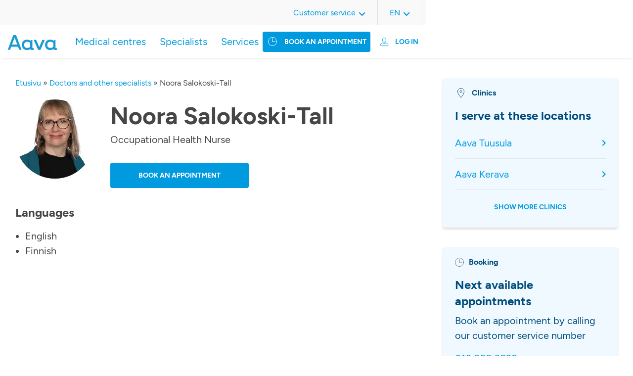

--- FILE ---
content_type: text/html; charset=utf-8
request_url: https://www.google.com/recaptcha/api2/anchor?ar=1&k=6LctZYoqAAAAAOiAjFEHaR4v167bpeAIptPFteoA&co=aHR0cHM6Ly93d3cuYWF2YS5maTo0NDM.&hl=en&v=7gg7H51Q-naNfhmCP3_R47ho&size=invisible&anchor-ms=20000&execute-ms=30000&cb=j5klkay9c94e
body_size: 48336
content:
<!DOCTYPE HTML><html dir="ltr" lang="en"><head><meta http-equiv="Content-Type" content="text/html; charset=UTF-8">
<meta http-equiv="X-UA-Compatible" content="IE=edge">
<title>reCAPTCHA</title>
<style type="text/css">
/* cyrillic-ext */
@font-face {
  font-family: 'Roboto';
  font-style: normal;
  font-weight: 400;
  font-stretch: 100%;
  src: url(//fonts.gstatic.com/s/roboto/v48/KFO7CnqEu92Fr1ME7kSn66aGLdTylUAMa3GUBHMdazTgWw.woff2) format('woff2');
  unicode-range: U+0460-052F, U+1C80-1C8A, U+20B4, U+2DE0-2DFF, U+A640-A69F, U+FE2E-FE2F;
}
/* cyrillic */
@font-face {
  font-family: 'Roboto';
  font-style: normal;
  font-weight: 400;
  font-stretch: 100%;
  src: url(//fonts.gstatic.com/s/roboto/v48/KFO7CnqEu92Fr1ME7kSn66aGLdTylUAMa3iUBHMdazTgWw.woff2) format('woff2');
  unicode-range: U+0301, U+0400-045F, U+0490-0491, U+04B0-04B1, U+2116;
}
/* greek-ext */
@font-face {
  font-family: 'Roboto';
  font-style: normal;
  font-weight: 400;
  font-stretch: 100%;
  src: url(//fonts.gstatic.com/s/roboto/v48/KFO7CnqEu92Fr1ME7kSn66aGLdTylUAMa3CUBHMdazTgWw.woff2) format('woff2');
  unicode-range: U+1F00-1FFF;
}
/* greek */
@font-face {
  font-family: 'Roboto';
  font-style: normal;
  font-weight: 400;
  font-stretch: 100%;
  src: url(//fonts.gstatic.com/s/roboto/v48/KFO7CnqEu92Fr1ME7kSn66aGLdTylUAMa3-UBHMdazTgWw.woff2) format('woff2');
  unicode-range: U+0370-0377, U+037A-037F, U+0384-038A, U+038C, U+038E-03A1, U+03A3-03FF;
}
/* math */
@font-face {
  font-family: 'Roboto';
  font-style: normal;
  font-weight: 400;
  font-stretch: 100%;
  src: url(//fonts.gstatic.com/s/roboto/v48/KFO7CnqEu92Fr1ME7kSn66aGLdTylUAMawCUBHMdazTgWw.woff2) format('woff2');
  unicode-range: U+0302-0303, U+0305, U+0307-0308, U+0310, U+0312, U+0315, U+031A, U+0326-0327, U+032C, U+032F-0330, U+0332-0333, U+0338, U+033A, U+0346, U+034D, U+0391-03A1, U+03A3-03A9, U+03B1-03C9, U+03D1, U+03D5-03D6, U+03F0-03F1, U+03F4-03F5, U+2016-2017, U+2034-2038, U+203C, U+2040, U+2043, U+2047, U+2050, U+2057, U+205F, U+2070-2071, U+2074-208E, U+2090-209C, U+20D0-20DC, U+20E1, U+20E5-20EF, U+2100-2112, U+2114-2115, U+2117-2121, U+2123-214F, U+2190, U+2192, U+2194-21AE, U+21B0-21E5, U+21F1-21F2, U+21F4-2211, U+2213-2214, U+2216-22FF, U+2308-230B, U+2310, U+2319, U+231C-2321, U+2336-237A, U+237C, U+2395, U+239B-23B7, U+23D0, U+23DC-23E1, U+2474-2475, U+25AF, U+25B3, U+25B7, U+25BD, U+25C1, U+25CA, U+25CC, U+25FB, U+266D-266F, U+27C0-27FF, U+2900-2AFF, U+2B0E-2B11, U+2B30-2B4C, U+2BFE, U+3030, U+FF5B, U+FF5D, U+1D400-1D7FF, U+1EE00-1EEFF;
}
/* symbols */
@font-face {
  font-family: 'Roboto';
  font-style: normal;
  font-weight: 400;
  font-stretch: 100%;
  src: url(//fonts.gstatic.com/s/roboto/v48/KFO7CnqEu92Fr1ME7kSn66aGLdTylUAMaxKUBHMdazTgWw.woff2) format('woff2');
  unicode-range: U+0001-000C, U+000E-001F, U+007F-009F, U+20DD-20E0, U+20E2-20E4, U+2150-218F, U+2190, U+2192, U+2194-2199, U+21AF, U+21E6-21F0, U+21F3, U+2218-2219, U+2299, U+22C4-22C6, U+2300-243F, U+2440-244A, U+2460-24FF, U+25A0-27BF, U+2800-28FF, U+2921-2922, U+2981, U+29BF, U+29EB, U+2B00-2BFF, U+4DC0-4DFF, U+FFF9-FFFB, U+10140-1018E, U+10190-1019C, U+101A0, U+101D0-101FD, U+102E0-102FB, U+10E60-10E7E, U+1D2C0-1D2D3, U+1D2E0-1D37F, U+1F000-1F0FF, U+1F100-1F1AD, U+1F1E6-1F1FF, U+1F30D-1F30F, U+1F315, U+1F31C, U+1F31E, U+1F320-1F32C, U+1F336, U+1F378, U+1F37D, U+1F382, U+1F393-1F39F, U+1F3A7-1F3A8, U+1F3AC-1F3AF, U+1F3C2, U+1F3C4-1F3C6, U+1F3CA-1F3CE, U+1F3D4-1F3E0, U+1F3ED, U+1F3F1-1F3F3, U+1F3F5-1F3F7, U+1F408, U+1F415, U+1F41F, U+1F426, U+1F43F, U+1F441-1F442, U+1F444, U+1F446-1F449, U+1F44C-1F44E, U+1F453, U+1F46A, U+1F47D, U+1F4A3, U+1F4B0, U+1F4B3, U+1F4B9, U+1F4BB, U+1F4BF, U+1F4C8-1F4CB, U+1F4D6, U+1F4DA, U+1F4DF, U+1F4E3-1F4E6, U+1F4EA-1F4ED, U+1F4F7, U+1F4F9-1F4FB, U+1F4FD-1F4FE, U+1F503, U+1F507-1F50B, U+1F50D, U+1F512-1F513, U+1F53E-1F54A, U+1F54F-1F5FA, U+1F610, U+1F650-1F67F, U+1F687, U+1F68D, U+1F691, U+1F694, U+1F698, U+1F6AD, U+1F6B2, U+1F6B9-1F6BA, U+1F6BC, U+1F6C6-1F6CF, U+1F6D3-1F6D7, U+1F6E0-1F6EA, U+1F6F0-1F6F3, U+1F6F7-1F6FC, U+1F700-1F7FF, U+1F800-1F80B, U+1F810-1F847, U+1F850-1F859, U+1F860-1F887, U+1F890-1F8AD, U+1F8B0-1F8BB, U+1F8C0-1F8C1, U+1F900-1F90B, U+1F93B, U+1F946, U+1F984, U+1F996, U+1F9E9, U+1FA00-1FA6F, U+1FA70-1FA7C, U+1FA80-1FA89, U+1FA8F-1FAC6, U+1FACE-1FADC, U+1FADF-1FAE9, U+1FAF0-1FAF8, U+1FB00-1FBFF;
}
/* vietnamese */
@font-face {
  font-family: 'Roboto';
  font-style: normal;
  font-weight: 400;
  font-stretch: 100%;
  src: url(//fonts.gstatic.com/s/roboto/v48/KFO7CnqEu92Fr1ME7kSn66aGLdTylUAMa3OUBHMdazTgWw.woff2) format('woff2');
  unicode-range: U+0102-0103, U+0110-0111, U+0128-0129, U+0168-0169, U+01A0-01A1, U+01AF-01B0, U+0300-0301, U+0303-0304, U+0308-0309, U+0323, U+0329, U+1EA0-1EF9, U+20AB;
}
/* latin-ext */
@font-face {
  font-family: 'Roboto';
  font-style: normal;
  font-weight: 400;
  font-stretch: 100%;
  src: url(//fonts.gstatic.com/s/roboto/v48/KFO7CnqEu92Fr1ME7kSn66aGLdTylUAMa3KUBHMdazTgWw.woff2) format('woff2');
  unicode-range: U+0100-02BA, U+02BD-02C5, U+02C7-02CC, U+02CE-02D7, U+02DD-02FF, U+0304, U+0308, U+0329, U+1D00-1DBF, U+1E00-1E9F, U+1EF2-1EFF, U+2020, U+20A0-20AB, U+20AD-20C0, U+2113, U+2C60-2C7F, U+A720-A7FF;
}
/* latin */
@font-face {
  font-family: 'Roboto';
  font-style: normal;
  font-weight: 400;
  font-stretch: 100%;
  src: url(//fonts.gstatic.com/s/roboto/v48/KFO7CnqEu92Fr1ME7kSn66aGLdTylUAMa3yUBHMdazQ.woff2) format('woff2');
  unicode-range: U+0000-00FF, U+0131, U+0152-0153, U+02BB-02BC, U+02C6, U+02DA, U+02DC, U+0304, U+0308, U+0329, U+2000-206F, U+20AC, U+2122, U+2191, U+2193, U+2212, U+2215, U+FEFF, U+FFFD;
}
/* cyrillic-ext */
@font-face {
  font-family: 'Roboto';
  font-style: normal;
  font-weight: 500;
  font-stretch: 100%;
  src: url(//fonts.gstatic.com/s/roboto/v48/KFO7CnqEu92Fr1ME7kSn66aGLdTylUAMa3GUBHMdazTgWw.woff2) format('woff2');
  unicode-range: U+0460-052F, U+1C80-1C8A, U+20B4, U+2DE0-2DFF, U+A640-A69F, U+FE2E-FE2F;
}
/* cyrillic */
@font-face {
  font-family: 'Roboto';
  font-style: normal;
  font-weight: 500;
  font-stretch: 100%;
  src: url(//fonts.gstatic.com/s/roboto/v48/KFO7CnqEu92Fr1ME7kSn66aGLdTylUAMa3iUBHMdazTgWw.woff2) format('woff2');
  unicode-range: U+0301, U+0400-045F, U+0490-0491, U+04B0-04B1, U+2116;
}
/* greek-ext */
@font-face {
  font-family: 'Roboto';
  font-style: normal;
  font-weight: 500;
  font-stretch: 100%;
  src: url(//fonts.gstatic.com/s/roboto/v48/KFO7CnqEu92Fr1ME7kSn66aGLdTylUAMa3CUBHMdazTgWw.woff2) format('woff2');
  unicode-range: U+1F00-1FFF;
}
/* greek */
@font-face {
  font-family: 'Roboto';
  font-style: normal;
  font-weight: 500;
  font-stretch: 100%;
  src: url(//fonts.gstatic.com/s/roboto/v48/KFO7CnqEu92Fr1ME7kSn66aGLdTylUAMa3-UBHMdazTgWw.woff2) format('woff2');
  unicode-range: U+0370-0377, U+037A-037F, U+0384-038A, U+038C, U+038E-03A1, U+03A3-03FF;
}
/* math */
@font-face {
  font-family: 'Roboto';
  font-style: normal;
  font-weight: 500;
  font-stretch: 100%;
  src: url(//fonts.gstatic.com/s/roboto/v48/KFO7CnqEu92Fr1ME7kSn66aGLdTylUAMawCUBHMdazTgWw.woff2) format('woff2');
  unicode-range: U+0302-0303, U+0305, U+0307-0308, U+0310, U+0312, U+0315, U+031A, U+0326-0327, U+032C, U+032F-0330, U+0332-0333, U+0338, U+033A, U+0346, U+034D, U+0391-03A1, U+03A3-03A9, U+03B1-03C9, U+03D1, U+03D5-03D6, U+03F0-03F1, U+03F4-03F5, U+2016-2017, U+2034-2038, U+203C, U+2040, U+2043, U+2047, U+2050, U+2057, U+205F, U+2070-2071, U+2074-208E, U+2090-209C, U+20D0-20DC, U+20E1, U+20E5-20EF, U+2100-2112, U+2114-2115, U+2117-2121, U+2123-214F, U+2190, U+2192, U+2194-21AE, U+21B0-21E5, U+21F1-21F2, U+21F4-2211, U+2213-2214, U+2216-22FF, U+2308-230B, U+2310, U+2319, U+231C-2321, U+2336-237A, U+237C, U+2395, U+239B-23B7, U+23D0, U+23DC-23E1, U+2474-2475, U+25AF, U+25B3, U+25B7, U+25BD, U+25C1, U+25CA, U+25CC, U+25FB, U+266D-266F, U+27C0-27FF, U+2900-2AFF, U+2B0E-2B11, U+2B30-2B4C, U+2BFE, U+3030, U+FF5B, U+FF5D, U+1D400-1D7FF, U+1EE00-1EEFF;
}
/* symbols */
@font-face {
  font-family: 'Roboto';
  font-style: normal;
  font-weight: 500;
  font-stretch: 100%;
  src: url(//fonts.gstatic.com/s/roboto/v48/KFO7CnqEu92Fr1ME7kSn66aGLdTylUAMaxKUBHMdazTgWw.woff2) format('woff2');
  unicode-range: U+0001-000C, U+000E-001F, U+007F-009F, U+20DD-20E0, U+20E2-20E4, U+2150-218F, U+2190, U+2192, U+2194-2199, U+21AF, U+21E6-21F0, U+21F3, U+2218-2219, U+2299, U+22C4-22C6, U+2300-243F, U+2440-244A, U+2460-24FF, U+25A0-27BF, U+2800-28FF, U+2921-2922, U+2981, U+29BF, U+29EB, U+2B00-2BFF, U+4DC0-4DFF, U+FFF9-FFFB, U+10140-1018E, U+10190-1019C, U+101A0, U+101D0-101FD, U+102E0-102FB, U+10E60-10E7E, U+1D2C0-1D2D3, U+1D2E0-1D37F, U+1F000-1F0FF, U+1F100-1F1AD, U+1F1E6-1F1FF, U+1F30D-1F30F, U+1F315, U+1F31C, U+1F31E, U+1F320-1F32C, U+1F336, U+1F378, U+1F37D, U+1F382, U+1F393-1F39F, U+1F3A7-1F3A8, U+1F3AC-1F3AF, U+1F3C2, U+1F3C4-1F3C6, U+1F3CA-1F3CE, U+1F3D4-1F3E0, U+1F3ED, U+1F3F1-1F3F3, U+1F3F5-1F3F7, U+1F408, U+1F415, U+1F41F, U+1F426, U+1F43F, U+1F441-1F442, U+1F444, U+1F446-1F449, U+1F44C-1F44E, U+1F453, U+1F46A, U+1F47D, U+1F4A3, U+1F4B0, U+1F4B3, U+1F4B9, U+1F4BB, U+1F4BF, U+1F4C8-1F4CB, U+1F4D6, U+1F4DA, U+1F4DF, U+1F4E3-1F4E6, U+1F4EA-1F4ED, U+1F4F7, U+1F4F9-1F4FB, U+1F4FD-1F4FE, U+1F503, U+1F507-1F50B, U+1F50D, U+1F512-1F513, U+1F53E-1F54A, U+1F54F-1F5FA, U+1F610, U+1F650-1F67F, U+1F687, U+1F68D, U+1F691, U+1F694, U+1F698, U+1F6AD, U+1F6B2, U+1F6B9-1F6BA, U+1F6BC, U+1F6C6-1F6CF, U+1F6D3-1F6D7, U+1F6E0-1F6EA, U+1F6F0-1F6F3, U+1F6F7-1F6FC, U+1F700-1F7FF, U+1F800-1F80B, U+1F810-1F847, U+1F850-1F859, U+1F860-1F887, U+1F890-1F8AD, U+1F8B0-1F8BB, U+1F8C0-1F8C1, U+1F900-1F90B, U+1F93B, U+1F946, U+1F984, U+1F996, U+1F9E9, U+1FA00-1FA6F, U+1FA70-1FA7C, U+1FA80-1FA89, U+1FA8F-1FAC6, U+1FACE-1FADC, U+1FADF-1FAE9, U+1FAF0-1FAF8, U+1FB00-1FBFF;
}
/* vietnamese */
@font-face {
  font-family: 'Roboto';
  font-style: normal;
  font-weight: 500;
  font-stretch: 100%;
  src: url(//fonts.gstatic.com/s/roboto/v48/KFO7CnqEu92Fr1ME7kSn66aGLdTylUAMa3OUBHMdazTgWw.woff2) format('woff2');
  unicode-range: U+0102-0103, U+0110-0111, U+0128-0129, U+0168-0169, U+01A0-01A1, U+01AF-01B0, U+0300-0301, U+0303-0304, U+0308-0309, U+0323, U+0329, U+1EA0-1EF9, U+20AB;
}
/* latin-ext */
@font-face {
  font-family: 'Roboto';
  font-style: normal;
  font-weight: 500;
  font-stretch: 100%;
  src: url(//fonts.gstatic.com/s/roboto/v48/KFO7CnqEu92Fr1ME7kSn66aGLdTylUAMa3KUBHMdazTgWw.woff2) format('woff2');
  unicode-range: U+0100-02BA, U+02BD-02C5, U+02C7-02CC, U+02CE-02D7, U+02DD-02FF, U+0304, U+0308, U+0329, U+1D00-1DBF, U+1E00-1E9F, U+1EF2-1EFF, U+2020, U+20A0-20AB, U+20AD-20C0, U+2113, U+2C60-2C7F, U+A720-A7FF;
}
/* latin */
@font-face {
  font-family: 'Roboto';
  font-style: normal;
  font-weight: 500;
  font-stretch: 100%;
  src: url(//fonts.gstatic.com/s/roboto/v48/KFO7CnqEu92Fr1ME7kSn66aGLdTylUAMa3yUBHMdazQ.woff2) format('woff2');
  unicode-range: U+0000-00FF, U+0131, U+0152-0153, U+02BB-02BC, U+02C6, U+02DA, U+02DC, U+0304, U+0308, U+0329, U+2000-206F, U+20AC, U+2122, U+2191, U+2193, U+2212, U+2215, U+FEFF, U+FFFD;
}
/* cyrillic-ext */
@font-face {
  font-family: 'Roboto';
  font-style: normal;
  font-weight: 900;
  font-stretch: 100%;
  src: url(//fonts.gstatic.com/s/roboto/v48/KFO7CnqEu92Fr1ME7kSn66aGLdTylUAMa3GUBHMdazTgWw.woff2) format('woff2');
  unicode-range: U+0460-052F, U+1C80-1C8A, U+20B4, U+2DE0-2DFF, U+A640-A69F, U+FE2E-FE2F;
}
/* cyrillic */
@font-face {
  font-family: 'Roboto';
  font-style: normal;
  font-weight: 900;
  font-stretch: 100%;
  src: url(//fonts.gstatic.com/s/roboto/v48/KFO7CnqEu92Fr1ME7kSn66aGLdTylUAMa3iUBHMdazTgWw.woff2) format('woff2');
  unicode-range: U+0301, U+0400-045F, U+0490-0491, U+04B0-04B1, U+2116;
}
/* greek-ext */
@font-face {
  font-family: 'Roboto';
  font-style: normal;
  font-weight: 900;
  font-stretch: 100%;
  src: url(//fonts.gstatic.com/s/roboto/v48/KFO7CnqEu92Fr1ME7kSn66aGLdTylUAMa3CUBHMdazTgWw.woff2) format('woff2');
  unicode-range: U+1F00-1FFF;
}
/* greek */
@font-face {
  font-family: 'Roboto';
  font-style: normal;
  font-weight: 900;
  font-stretch: 100%;
  src: url(//fonts.gstatic.com/s/roboto/v48/KFO7CnqEu92Fr1ME7kSn66aGLdTylUAMa3-UBHMdazTgWw.woff2) format('woff2');
  unicode-range: U+0370-0377, U+037A-037F, U+0384-038A, U+038C, U+038E-03A1, U+03A3-03FF;
}
/* math */
@font-face {
  font-family: 'Roboto';
  font-style: normal;
  font-weight: 900;
  font-stretch: 100%;
  src: url(//fonts.gstatic.com/s/roboto/v48/KFO7CnqEu92Fr1ME7kSn66aGLdTylUAMawCUBHMdazTgWw.woff2) format('woff2');
  unicode-range: U+0302-0303, U+0305, U+0307-0308, U+0310, U+0312, U+0315, U+031A, U+0326-0327, U+032C, U+032F-0330, U+0332-0333, U+0338, U+033A, U+0346, U+034D, U+0391-03A1, U+03A3-03A9, U+03B1-03C9, U+03D1, U+03D5-03D6, U+03F0-03F1, U+03F4-03F5, U+2016-2017, U+2034-2038, U+203C, U+2040, U+2043, U+2047, U+2050, U+2057, U+205F, U+2070-2071, U+2074-208E, U+2090-209C, U+20D0-20DC, U+20E1, U+20E5-20EF, U+2100-2112, U+2114-2115, U+2117-2121, U+2123-214F, U+2190, U+2192, U+2194-21AE, U+21B0-21E5, U+21F1-21F2, U+21F4-2211, U+2213-2214, U+2216-22FF, U+2308-230B, U+2310, U+2319, U+231C-2321, U+2336-237A, U+237C, U+2395, U+239B-23B7, U+23D0, U+23DC-23E1, U+2474-2475, U+25AF, U+25B3, U+25B7, U+25BD, U+25C1, U+25CA, U+25CC, U+25FB, U+266D-266F, U+27C0-27FF, U+2900-2AFF, U+2B0E-2B11, U+2B30-2B4C, U+2BFE, U+3030, U+FF5B, U+FF5D, U+1D400-1D7FF, U+1EE00-1EEFF;
}
/* symbols */
@font-face {
  font-family: 'Roboto';
  font-style: normal;
  font-weight: 900;
  font-stretch: 100%;
  src: url(//fonts.gstatic.com/s/roboto/v48/KFO7CnqEu92Fr1ME7kSn66aGLdTylUAMaxKUBHMdazTgWw.woff2) format('woff2');
  unicode-range: U+0001-000C, U+000E-001F, U+007F-009F, U+20DD-20E0, U+20E2-20E4, U+2150-218F, U+2190, U+2192, U+2194-2199, U+21AF, U+21E6-21F0, U+21F3, U+2218-2219, U+2299, U+22C4-22C6, U+2300-243F, U+2440-244A, U+2460-24FF, U+25A0-27BF, U+2800-28FF, U+2921-2922, U+2981, U+29BF, U+29EB, U+2B00-2BFF, U+4DC0-4DFF, U+FFF9-FFFB, U+10140-1018E, U+10190-1019C, U+101A0, U+101D0-101FD, U+102E0-102FB, U+10E60-10E7E, U+1D2C0-1D2D3, U+1D2E0-1D37F, U+1F000-1F0FF, U+1F100-1F1AD, U+1F1E6-1F1FF, U+1F30D-1F30F, U+1F315, U+1F31C, U+1F31E, U+1F320-1F32C, U+1F336, U+1F378, U+1F37D, U+1F382, U+1F393-1F39F, U+1F3A7-1F3A8, U+1F3AC-1F3AF, U+1F3C2, U+1F3C4-1F3C6, U+1F3CA-1F3CE, U+1F3D4-1F3E0, U+1F3ED, U+1F3F1-1F3F3, U+1F3F5-1F3F7, U+1F408, U+1F415, U+1F41F, U+1F426, U+1F43F, U+1F441-1F442, U+1F444, U+1F446-1F449, U+1F44C-1F44E, U+1F453, U+1F46A, U+1F47D, U+1F4A3, U+1F4B0, U+1F4B3, U+1F4B9, U+1F4BB, U+1F4BF, U+1F4C8-1F4CB, U+1F4D6, U+1F4DA, U+1F4DF, U+1F4E3-1F4E6, U+1F4EA-1F4ED, U+1F4F7, U+1F4F9-1F4FB, U+1F4FD-1F4FE, U+1F503, U+1F507-1F50B, U+1F50D, U+1F512-1F513, U+1F53E-1F54A, U+1F54F-1F5FA, U+1F610, U+1F650-1F67F, U+1F687, U+1F68D, U+1F691, U+1F694, U+1F698, U+1F6AD, U+1F6B2, U+1F6B9-1F6BA, U+1F6BC, U+1F6C6-1F6CF, U+1F6D3-1F6D7, U+1F6E0-1F6EA, U+1F6F0-1F6F3, U+1F6F7-1F6FC, U+1F700-1F7FF, U+1F800-1F80B, U+1F810-1F847, U+1F850-1F859, U+1F860-1F887, U+1F890-1F8AD, U+1F8B0-1F8BB, U+1F8C0-1F8C1, U+1F900-1F90B, U+1F93B, U+1F946, U+1F984, U+1F996, U+1F9E9, U+1FA00-1FA6F, U+1FA70-1FA7C, U+1FA80-1FA89, U+1FA8F-1FAC6, U+1FACE-1FADC, U+1FADF-1FAE9, U+1FAF0-1FAF8, U+1FB00-1FBFF;
}
/* vietnamese */
@font-face {
  font-family: 'Roboto';
  font-style: normal;
  font-weight: 900;
  font-stretch: 100%;
  src: url(//fonts.gstatic.com/s/roboto/v48/KFO7CnqEu92Fr1ME7kSn66aGLdTylUAMa3OUBHMdazTgWw.woff2) format('woff2');
  unicode-range: U+0102-0103, U+0110-0111, U+0128-0129, U+0168-0169, U+01A0-01A1, U+01AF-01B0, U+0300-0301, U+0303-0304, U+0308-0309, U+0323, U+0329, U+1EA0-1EF9, U+20AB;
}
/* latin-ext */
@font-face {
  font-family: 'Roboto';
  font-style: normal;
  font-weight: 900;
  font-stretch: 100%;
  src: url(//fonts.gstatic.com/s/roboto/v48/KFO7CnqEu92Fr1ME7kSn66aGLdTylUAMa3KUBHMdazTgWw.woff2) format('woff2');
  unicode-range: U+0100-02BA, U+02BD-02C5, U+02C7-02CC, U+02CE-02D7, U+02DD-02FF, U+0304, U+0308, U+0329, U+1D00-1DBF, U+1E00-1E9F, U+1EF2-1EFF, U+2020, U+20A0-20AB, U+20AD-20C0, U+2113, U+2C60-2C7F, U+A720-A7FF;
}
/* latin */
@font-face {
  font-family: 'Roboto';
  font-style: normal;
  font-weight: 900;
  font-stretch: 100%;
  src: url(//fonts.gstatic.com/s/roboto/v48/KFO7CnqEu92Fr1ME7kSn66aGLdTylUAMa3yUBHMdazQ.woff2) format('woff2');
  unicode-range: U+0000-00FF, U+0131, U+0152-0153, U+02BB-02BC, U+02C6, U+02DA, U+02DC, U+0304, U+0308, U+0329, U+2000-206F, U+20AC, U+2122, U+2191, U+2193, U+2212, U+2215, U+FEFF, U+FFFD;
}

</style>
<link rel="stylesheet" type="text/css" href="https://www.gstatic.com/recaptcha/releases/7gg7H51Q-naNfhmCP3_R47ho/styles__ltr.css">
<script nonce="9uXWNAA16B-NhyUHFtw_6Q" type="text/javascript">window['__recaptcha_api'] = 'https://www.google.com/recaptcha/api2/';</script>
<script type="text/javascript" src="https://www.gstatic.com/recaptcha/releases/7gg7H51Q-naNfhmCP3_R47ho/recaptcha__en.js" nonce="9uXWNAA16B-NhyUHFtw_6Q">
      
    </script></head>
<body><div id="rc-anchor-alert" class="rc-anchor-alert"></div>
<input type="hidden" id="recaptcha-token" value="[base64]">
<script type="text/javascript" nonce="9uXWNAA16B-NhyUHFtw_6Q">
      recaptcha.anchor.Main.init("[\x22ainput\x22,[\x22bgdata\x22,\x22\x22,\[base64]/[base64]/[base64]/[base64]/cjw8ejpyPj4+eil9Y2F0Y2gobCl7dGhyb3cgbDt9fSxIPWZ1bmN0aW9uKHcsdCx6KXtpZih3PT0xOTR8fHc9PTIwOCl0LnZbd10/dC52W3ddLmNvbmNhdCh6KTp0LnZbd109b2Yoeix0KTtlbHNle2lmKHQuYkImJnchPTMxNylyZXR1cm47dz09NjZ8fHc9PTEyMnx8dz09NDcwfHx3PT00NHx8dz09NDE2fHx3PT0zOTd8fHc9PTQyMXx8dz09Njh8fHc9PTcwfHx3PT0xODQ/[base64]/[base64]/[base64]/bmV3IGRbVl0oSlswXSk6cD09Mj9uZXcgZFtWXShKWzBdLEpbMV0pOnA9PTM/bmV3IGRbVl0oSlswXSxKWzFdLEpbMl0pOnA9PTQ/[base64]/[base64]/[base64]/[base64]\x22,\[base64]\x22,\x22w5R7w5fDqcKPwpMBXh/CscKBwow/wqJSwq/CisKYw5rDilVZazBVw7JFG0A/RCPDncKwwqt4aENWc2ohwr3CnGvDqXzDlgzCpj/Do8KLaioFw7HDnh1Uw7LCr8OYAj3Dv8OXeMKCwpx3SsKQw6pVOBLDvm7DnUfDsFpXwo5vw6crZ8KFw7kfwqpfMhVVw5HCtjnDjXEvw6xZainClcKvRjIJwoMWS8Oad8Owwp3DucKuU11swr0fwr0oOsOtw5I9LcK/w5tfYMKlwo1JW8OiwpwrJ8KGF8OXOMKnC8OdR8OWISHCi8KIw79FwpvDgCPChF/CssK8woEzQUkhFlnCg8OEwo/[base64]/DslN/IcOVwoZYwo/DszBRwpNVXsOlUMKlwoDCtcKBwrDCmmU8wqJ1wp/CkMO6wpbDs37Dk8OZLMK1wqzCngZSK0U8DgfCgsKRwpllw71gwrE1DcKDPMKmwoTDjBXCmzclw6xbLlvDucKEwpZSaEpVM8KVwpswU8OHQG1zw6ASwrtvGy3Cu8Ofw5/CucOCJxxUw43DtcKewpzDnwzDjGTDq2HCocODw75Kw7w0w57DhQjCjggpwq8nSBTDiMK7MCTDoMKlOg3Cr8OEbMKOSRzDi8KUw6HCjXI5M8O0w7vCmx85w5FxwrjDgDERw5o8cwlofcOfwpNDw5AAw50rA3t7w78+wqloVGg/PcO0w6TDkUpew4l7VwgcU3XDvMKjw5NEe8OTIsOPMcORGsKWwrHChzkHw4nCkcKdNMKDw6FxGsOjXzh4EENowrR0wrJQOsO7J2DDjxwFJsO1wq/DmcK9w5g/[base64]/CnFlHcFZ9QMOeMll6VGnDmX7Cv8Odwr7ClcOWK1/Ci0HCmjkiXxPCjMOMw7lXw5FBwr5Kwq5qYCbCtSHDu8O2YsO+GMKbajgKwrfCmUsiw6vCkljCmMOeQcOCay/[base64]/DukkTTGvDmMOTM0DCp8Oqw6hpwoPCmMKaJMOPcAnDj8OOfnBDZnVbQMO8Cks/woNVLcOuw5LCsQ1aIWTCmRbCoyJUEcKbwr9kQnwhWSnDmsKcw5ooBsKUKMOSVRJXw7B6wrPCgz7CgcKUw4DDqsODw5rDmS0UwprCqwkWwqDDocK0YMK5wo3CtcOYZhHDpsKpXcOqGsKfw7giAsOKbB3CssKOW2HDmMK6wo/[base64]/W8KOwpLDqi4/w6LDvsKSBsOKw53Dh8OJdnoSw4/CjDELwqrCpMK2eG0sc8Kgey7Dn8KDwrLDjj8HF8KUPCXDm8KxWVp6SMO0OnBrw6fDujktw7kwMlHDncOpwqDDvcKdwrvDscOjIsKKw5bCnMKfEcOXw6/DssOdwqPDrwE+AcOqwrbCosOjw6cqOSonRcO1w7vDuDFdw4hTw5PDmEVdwqPDtV/[base64]/DtgDDu0jDnMKPwqpawoZuPjHDjDM4wrTCoMKrwrxjasKXPiPCvDzDksOcw54fbcOUw61MW8OywobCgcKxw6/DmMKJwoZOw6gLV8Odwr0CwqbCthRtM8O3w5LCuQ54wovCh8O7XCNVw6NmwpDCjsK0wok7fcKxwrgywozDtMOcJMK2GMOtw7IiHBTCj8Ovw4xAAU3Dmi/CgR4ewpXCrHVvwr/ChcOCaMKiNGE3wrzDjcKVInHDmcKoCl/DrWbCsyrDqBIAZMO9I8KcSsOFw4FFw7cxwrLCnMOJwrfCkmnCrMO/wrRKw4/DlnvChFkUA0g6FgXDgsKwwo4BWsKiwo5ow7MSw5kZK8K/wrHCksOxdjF1IsO+w4l0w7rCtgx+GsOAQljCv8O3bMKOesKcw7ZEw5ZqfsOxJcK1McKSw5jDgsKjw4bCqMOSCw/[base64]/WcKnwrzCn8O6w4RbJsO1Xg3CsBrDpcKjcV/CuRlDXMO1woIJw5TCgMKQZCzCvRA2O8KGI8K5DgYnw6UjA8OiHMOmScObwodXwqM1bMKPw4QbClFvw41TbcKqwppqw451w6zCjW1yJ8OKwr5dw7xOw4DDt8O/wrbDicKsXcKCXQEew4BjfsOawpPCrQ7CrsK1wrXCj8KCJgzDqB7ChMKoZMOjD1AYbWhKw4nDoMOxw4wDwpVgwq4Xw5tWeAMDAlNcwrvCtTYfA8OFwqbDu8KdUQnCtMKOCBV3w75hIsO/wqbDo8OGw6VZD2srwqRQVcOqUR/DssOCwoZww5PCj8OnFcKRA8O5SMOTBMKzw6PDvMO7wrnDoyzCpcOQasOIwqI7Wn/DoCXCiMO8w67CgMKcw5/CiUXCvMOzwqQifcKzesOITHYOw4Bbw5oAamMzBsOOfjnDuzjDssO2UC7CjDvDlGgqMcOywqPCp8Opw4pRw4waw49sfcOBU8KEa8O7wog0VsK2wrQyYCvCtcK+N8KVwpLCusOsBMORES/[base64]/DrQnDm8KmwrhzwoANBBLCv8Kzw5MEHXvCuy/[base64]/CvRXCthPDhsO/BDTClBDCocO5w51mwpLCj8KoXMOAw7YkRiYnwqvDicKPJxBFecKHIsKoIxHCp8KBwo5MKsOQIC0Sw4zCqMOdT8O9w6DDhFvDuhh1YS4kJkvDosKBwonCukYdYsOEAMORw7LDjsOoLcO0w68tC8OnwowTw59lwrbCqMKnJcKzwrnDuMKuIMOjw6jDm8OQw7fDik/[base64]/wrQBw5PCoygFwp3CtsO7wofChX1PdAwheQrCscKRP1tAwq5Ef8Oxw7tGUMOxD8KUwrDDuiPDm8O+w6bCqV5WwrvDuwvCvsKlfsOsw7nCjhtfw6lIMMOiwpZmLVfCl2BnccOswr7CrcOhw6PCqwxRwpszPy3DvA7CrEnDn8OuZA8Vw6bCj8Knw4/Dg8OGwrDCn8O7XDDCmMKhwoLDll4uw6bDll3DncKxXsKVwpLDlsKPSDDDsh7CrMK8F8OpwqHCpmdwwqLCvsO2w5NqD8KSBlrCtMKndFp1w5nCtjlFR8O6wqZYe8Orw6dVwpZJw7EcwrYUe8KQw77CjsK7wqfDnsKDDE7Dq3rDsX/CgBlhwpfCuDUGfsKMw4dKY8KkAQs8HRhqLcOjwoLDmMOkwqfCs8KmWsKGEzwubMObZjFOwqbDgMOdwp7Ci8Oxw4Raw7saGcKCwrvCjwHClVcsw5gJw6IQworDoWcDAVZIwrlbw7LCicKBa1ADV8O7w4YfN29Cwo1Gw5UID3Y5wpnDugvDlk1BWcKMNh/[base64]/CrXFow6t7aE/Cr2/CpsOlI8OdHDgVZMKAbsOMM0zDrhbCq8KKZDrDhcOFwrrCgRgQeMOOb8O1w4gHKMONw63CgE0yw5zCusOlOxvDmVbCvMKrw6nDnhzDlGUvSsKYGA3Di1rCisOfwoYfb8KFMBN8QsO4w53Co3zCpMK5IMOwwrTDlsKRwoF6WinCsB/DphoRwr15wqjDscO9w6jCs8KIwovDrTx4H8KycXF3dkTCuicgwofDhwjCjBPCqcKjwppow4FbF8KAd8KZYMKiw5U6SSrDr8KSw613SsOlVTTCgsKzw7XDtsKyCgnCsH5dM8O6w4TDhETCg3XClAjCr8KDMsK+w5Z2O8OHfQ4CbsO/w7XDrsKmw4ZrVyDDt8OBw7HCm0rDjwDDqHcUIsOZW8OWw5PCvsO2wqDCqzXDlMKfGMKGElbCpsKDwpdJHGnDhk/CtcKgaDErw5gIw6IKw4Zww4zDpsOyOsO2wrDDt8OzXk8Vwr03wqIQQ8OEWnchwrcLwrXCkcOUIwADcMKQwoPDrcOqw7PCmxwkW8OmA8OZAhgnVTjCpEoLwq7DrcOPwr/Dn8K+w6rDkcOpwohxwqPDshIrwqM6HBdIRcKBwpXDlD3CpA3CrzB4wrTCvcOJKWTCjSFpVxPCrFPCm0QEwplCw6vDr8Ksw4XDl33Dm8Kkw7LCmMO8w7dqMMOaIcO/CRtWFWEIacOjw5M6wrxBwp0Bw7Isw4dfw54Tw4LDq8OaPw9JwqJsYyPDq8KXBcKHw7DCl8KnI8OPDT3DpBHCpMKhSyrCpcK8wp/[base64]/DomZrLcO4w5vDtsOpwrctEG7CkUI3w7PDkinCpU1xwqbDs8KsKRfDgWDChcO6Ik3DkWrCvsO1LMO/QcKqw7XDiMKgwptzw5HCgcOMNgbDpybDh0XDiFUjw7XDuE8HbFgTG8OtQcKww6PDkMKvMMOmwq00BMO1wpfDnsKlw5PDjMK1w4TCthnCkUnCr2c7Y1TDkx/Dh1LCiMOLB8KWUXQSOnfCtcO2PUrDqcOnw5/DiMOQKwcYwr7DpiXDq8KZw5Bpw6w6FcKyG8K6dMKEDirDnGbCs8O3OWJyw6hswoUlwrDDjG4SeWc/B8O1w4VPSjfCjcKSfMKzAsK3w74fw6rDvAHCr2vCrSfDssKlI8OXB1FpNg9ZP8KxG8OjE8OXJXVbw63Ds23Du8O0X8KWwo3ChcK0wogmYMKzwobCoQTCoMKSwoXCnyRxwrN8wqfCpMKjw5LCiHrDsz18wrTChcKuw6wYw5/DlxwJwqLCvy9CNsODGcOFw690w5dGw57CrMOUNBpmw5cMw7vCv2DDj3fDhkHDhWQkw6xUV8K3QU/DgwQcVWAoVsKTw43DnE02wpzDisO8wo/Dr18CZgY8w53CsXbCm3V8HwxPHcKRw51eKcOZwr/Dhy0wGsO2wrjCrMKkKcOxBMOawoZCcMO/AglqW8Ovw7vDmsKEwq5iw4JPQGvCiynDocKKw43DgMO+MBlafGYYAEvDhxbCjzHDnBJdworCjUTCuynCmcK7w6Qdwp0zOmFENsO1w7PDlCURwozCuzdxwrXCu34Aw5sOw7pqw7cBw6HCgcOAPMK4w45xT0tKwpHDrH/[base64]/Cr8OmwoI/w6jDo8OMFDrCu1PDtkTCi8OrTMOuw6t0w5B4woVzwocvwpgQw6LCvcK2LsOjw5fDh8OjesK7ScK9bMKuCsO6wpDCmnIJw6s/wp4iwqHDl3rDolvCqgnDhTTDvQHChRY7RkIpwrDDvw7DuMKHXzJYDBjDocK6bBLDsyfDvBvCp8K9w6bDn8K9DknDoT8qw7A8w5Vpwo5/wrlFYcK0FWFYClTCuMKKw6Vlw7AAIsOlwopnw5PDgnXCl8KtVMKdw43CkcKrH8KGwovCvsOedMOgccKUw7TDhsODwoESw54Jwp/DgmBnwpnCpVvCs8KNwqRJwpLCjsOcQyzCksOzDVDDjE/CusOVJhfCscKww47DjgAewo5dw4dZPMKHBnRvQCALw5RLwrfDtwkDZcOXHsK9eMOzw4PCkMOIH0LCrMKtasKmP8KYwqYNw4djwrXCusOVw7pTwprDusKbwo0VwrTDlUrCgB0IwrkOwq9ewrfDqXF7GMKew6/Cr8K1SmwQHcOQw5MgwoPDm3cfw6fDq8K1wqXDh8KGw4TCrcOoDcKtwo0YwqsvwpoDw6vCrClJw4rCoxjCrWzDthoKY8OMwqprw6YhN8OHwqTDhMKTfhnCghtzeQLCs8KGOMKhwpPCiizCpyJJS8Kfw7I+w6lUbHcgw4rDisK4WcOyasK0wrpbwr/DqEvDr8O/ey3Dh1jDt8O1w7dtYArDkVMfwrw1w5hsLWjDtMK1wq5LMSvClsKxd3XDuUIlw6bCswHCqEjDhCMAwqHDozPDlAV7FWZ3w4TCvyHCmsKbSg5tSsO9AlzCvsOYw6XDtGvDncKoX3Few5ZMwpV3TDLDoAHCl8OQwr56wrjDlyHCgTsgw6PDhgleNjg/woIPwrHDr8O3w4sRw5hdQcOjd3E4FQxfSFbCtMKowqYWwo09w7zDvcOqN8KldsKeGEDClG/DqMOjPwM+G0NQw6IJOm7DksOTfMK/wrfDl1vCncKdwrzDtsKNworDlg3ChMKpDA/DrMKrwp/DhMKNw5zDnMOzGCnCjnvDisOJwpbCvMOXWsOPw4DDnmwvCBUzY8OubG18DMO4AMOvJ0Z1wpfCqsO9dsOSZkU8woXDgU0UwpstCsKrwo/Cqn0pwr8/[base64]/DkHnCumMfwrzCr8OPw7XChsKkw5BLGjdWZVzCijxHWcO/TWLDgMK6WyNeXcOpwp8HJ342LMOaw6DDsUDDhMOOScOeb8OiP8K+w6xvZz4tSiQqbyFqwqXCsmgtCnxVw6Nuwog6w4DDjh1kTT5VEGbCmMKiw6NYSSFEM8ORw6LDqz/Dt8OdN2LDvyUCEiNZwrnCigo6wqkTYRnCiMOpw4DCtT7CpVrDr2sEw7/DkMK8w5Qjwqx/YE/Cg8KIw7PDl8OcHcOGHcOAwpNBw48tQgTDjcKiwrbCiSAcRnbCq8K6fsKqw7pMwpDCqVJfFcOUMsKxQ07CjmwjE2DCuGrDrsO9wr0/ZcKrRsKFw6p8P8KkBMOmw63CmWnClMO/w4gJYcOnYSovAsOJw6DCvcO9w7bCl0dKw4p+wpLCnUQtLxRRw43Cny7Dtm4MZhwrLQtbw5zDjz5XUgpYUMKdw7sEw4zCscOIZcOOwrFIJsKdGsKMNnsow7XCpS/Dq8K7w5zCrHvDp0vDum1IVhEGOAUIacOtwqA3wpMFcGNVwqfCugVawq7CnHozw5MJGEfDllBUw4XDlMKUw5ceTCTCumfDvsKmFsKnwrbDp1E/P8Olw6fDosKtNVskwpHDssOhTcOLwobDuiXDjkgDV8K/[base64]/CgnVpwrIZw6oawqvCrjvCrMORfj7Dq2jDuMK7wr3DhjLDkwHCgsKmwrlsGiXCmEgewplqw7Few5tiJsO1IwNYw5HCkcKRw4XCnQDClkLCmETCimzCkRR6RcOiWFkICcK4wr/[base64]/w7bCncOUwoQSYiHDslwsw6zCpsKiVGdrw4dow5xcw7/CnMORw4HDm8OLSWhiwok3wphiZi3Cp8K8w6Adwol+wr1BdwXDiMKWIidiKj/[base64]/[base64]/[base64]/ChnTDp8OBWURLw6Rke0xEw6HDtsO/w6Amwq5dw71FwpPDlhYQKlrCp2MaQsKfMcKGwrnDvh3CnWrCpDl/[base64]/fMO2YsKuJRjCqcK8cER4wro/w5HCm8KLaSnCn8OnE8OtIsKJT8OybMKTHcOtwrXDhiB3wpRQecObcsKVwrBRw59wLcOiWMKOecOuCMKiw4whL0HCtV3Dv8OPwozDhsOSS8KMw5XDqsKLw75XD8KZGsOiw7EGwod1w6p6wrRnwqvDjsOaw5nDn2dAQ8KXB8K4w4VQwqbCt8Knw7QxQzpRw47DjWpKMy/CrGU0EMKlw4MZwq3ChAhXwoPDpyfDvcORwpDDvcOnw5bCpsK5wqhEWcKpCznCqcKcIcKJJsKawrBXwpPDmF5/w7XDvFNywpzCl104bQXDiUPCtMKRwo7DgMOZw6JKOQFRw5/CosKSQsK7wpxbwqXCnsK0w6LCt8KHLsO5wqTCuhotw4pdXVA5w7wTBsOxdRJ7w4UZwpvDtHtmw7LCq8KgOQkwUgLDlizCp8KNw5fCksOww6JLGBZ9wo/DonvCrcKjcV5Rw5LCt8KOw7s5EVQFw6LDnQTChMKQwowkecK7XsKZwpPDoW7DgcOxwqx2wqwSUcOdw70LYcK3w5nClMK4wo/CkXXDm8KBw5l3wqNQwrJkXMOAw7RKwqnDiQVkBF7DpsOBw5M6fxEaw5/DrDzCkMK+w5UIw7DDqinDtD9sD2XDlEzDskQaKGbDsBzCj8KDwqzDnsKWw78kbcOnHcOPw6fDkwLCgV7DmQvDmCXCv2LChMOyw6E/w5Jtw6xoViTCjcObwqHDk8KMw57CkzjDqMKmw79FGyk3wqskw4kzEAbCgMO2w6sqw6MnLgXDmMKuYMK8c2EmwqtMEk7CmsKLwqTDocOHQknCtC/[base64]/w4rCk1TDpsO0AkfCh8OhCsKIBcKkwonChVkvM8OzwpbDs8K5OcOUwqAjw5vCnzsiw6Y9MsKZwprCkcKvHsOzZDnDg3koKmB0ZA/CvTbCscKybWQVwpbDhFpOw6HCssK2w6zDp8ORIH/DuyHCtg3CrDF0IMKEGBwYw7HCisKdUMKGA28xYcKbw5Usw4HDi8OFfsKPXWzDik7DvcKMKsKrG8KdwoVNw6fCsgp9XMKXwqhKwp9gw4xPw5R/w5YXw63Dp8KNBHDClnBveD/CpXnCpzYUcyUCwoANw6nDjcOawrI1U8K8LxUgP8OVNcK7VcK9w5k4wpZXZMKDAUVpwqLCl8OAwr3DrzZaBELClh9afcKsQFLCu3rDm3/CoMKBW8OHw57Cg8OQbcOEdUbCg8OHwrRgw7UVSMO5w4HDiBrCrcKBSCxPwoI1w63CjVjDnijCtz8twpZmGRPCjcONwrrDlsKQb8K2wpbClDzDsjR1Ph/[base64]/Cnwxhdj/Cn21rwohowprDoXcuw6sbI8KoDnc0AsOVw48nwop+bBRQW8O5w4kdYsKzZcK3QsO2fH/CgcOiw7VZw5PDkcOCw4zDssOdTjvDoMK3KcObC8KBHl/DgSPDqsO7w6DCssOpw55lwqPDvsOEw4LCvMOhA3NpF8KtwqxHw5PCnVZiYEHDkUkNDsOKwoLDs8O+w7g0RcKSHsOldsKUw4TCkAJSAcO7w47CtnPCjcOISi4Pw77DnBwVQMOJYB7DrMKfw41gw5Fpw5/[base64]/woE3w6HDg3bDtjvDkcKcwpZUWCIPI1YwwotUw752w6lVw5YCMyUiGG/Dlz8aw5lGwoFlwqPCsMKdw6/CojPCpcKgSzrDpADChsKYwpw9w5QKexrDm8KjEgkmbUJ7URzDiR03w7DClMORZMOBDMKUHAMzwpt8w5HDnsORwrl7TsOOwpdEXsODw58Bw78OPRMIw57CiMKwwqDCusKkZsOAw5YUw5fDu8O+wq9nwo0awrfDiQoTch7Dq8KmWsK5w6dCTsKXesK5eS/DpsOOMGkGwrzCisKhTcO9DSHDoxvCscKvbcKCH8KPfsORwpYuw53Ckk5Ww5wqUcOcw7rDr8OybBgkwpPCtMOfcMONeEQ5w4RJfMOmw4ouKsKPb8ONwoQuwrnCmX8xfsKuKsKlaWfDqMOIBsONw6TCoB0hP39dIHciAyscw7vDmypjcMKUw67DlcO2wpDDnMKNdMK/wofDicOtw43DkRdjecKnVCXDkcKVw7QTw6LDnMOCHMKaaznDmRfChEA3w7/ClcK/w4dKcUU9OMKHFHnCsMK4woTDvmZPV8OwUS7DslBBw63CtMKXdBPDuWgGw5TDlgvDhwhxIhLCgEwCRBorFsKiw5PDsg/DkcKoamwpwrRHwqXDpHhfBsOeHSDDl3Yow7nCsAoDUcOYwoLCl2RmLQXDscKgCz8jJS/ChkhowqB9w5Q8UVtmw4R6JMOGWMO8IjpGU0NRwojCocKOUXHDjh4ocS3Ci1lqbsKiK8KlwpNhUwQ1w4Vcw7/Ckh/CnsK5wqtaV2fDh8KyUXHCmjMDw5tpGRpDIB91wqPDrcOaw6DCpMK0w6bDglrCnwN7G8O4wpY1S8KRKUbCvnlqwqLCtsKSwp3Dh8OOw7fCkCfCmxzDscKYwpswwrvCh8O7S28QXsKZw4rDrH/CijPCjDHDrMKUBRkdHF8jURNHw7wMw594wqTCgcK5wqhpw5jDtl3CiH3CrCU1AMKRHRZXI8KkFsKwwqvDlsKuaQ1yw6fDp8KYw5Z/w4HDk8KId2DDhsOYZi3Dkkccw7pXSMKFJhRkw4h9wpwcwqzDmwnCqTN2w7zDkcK6w7pYeMOlw47ChcKIwo7CpGnDtjYKDi/CnsOOXisOwqJzwpdUw5PDpylTZcKPRHJCbH/DtsOWwpLDiFJdw44/LEQ5Njtmw7hrCSshw61Ww6kfahJcwpbDvcKiw6/[base64]/wpvCjkbDqFx5PRDDqMKcw4o+w4PDgkfDksO6ecKNDMOmw6fDq8K9w4V6wobCtxHChsKsw7LCoGzCgMOAAsOhEMOUQD3ChsKlQsKQFm16wq1twr/DsFbDjsO+w4xtwrhMcV5yw4fDisO6w7jDnMOZwr3DjcKLw4AQwqpuH8KkYMOFwq7CssKUw53DtsKhwpUBw5zCmDMUTXQpQsOGw7ctw4DCnlnDlCHDgcO2wr7DqCjCpMOrw4pGw57Cg3fDtgtIw5t9IMO/UcKIf0/DrMO+wrcOFsKuUBQ2ZsKwwrxXw7/DjnDDrMOkwqIEKUsDw4MkZUBNw653c8OkOEvDocOwWSjCs8OJE8OuOkbCshHCksKmw5rCjcKHUAJ5w5YCwoxJEwZFHcOYTcKSw6nDisKnK2/DocKQwoETwrxqw5FfwqfDqsKKWsO3wpnDozTDpTTCpMKSeMO9YD49wrPDoMK7wofCoy1Iw5/Cu8Kpw6w/OMOFO8OXf8OXa14rFcOBw5rCnnc9R8OAS1kfcgHCg0rDm8KpDHVPw6/[base64]/[base64]/CpRbCsT7DrsO4ecOzwofCgMOGwq3DnMOfw5rDtWIENMKiU3LDtycnw4PCmlt7w4N8I2bCsTfCtlTCo8KeWcOKF8KZVsOyTEduHFFowqxbP8OAw6PCrG9zw50sw63Ch8OOXsKzwoVMw4/Ch07Ckzw3VBvDl1TDtignw4R1w5tJS3/CpcOYw73CpsKvw6Qjw53DusOWw69mwrYFTcOlMcOBF8KlN8OBw6jCucKMw7vDhcKJPmpjNg1UwqTDrcOuJUfCkgpDMMOgMcObw6DChcK2MMOtS8KPw5XDt8OwwpHDscOweD1/w4MVw6oFLcKLDsO+W8KVw6QCMsOrMVLCrFXDhcKawpoiaHPCixXDqsKefsOkVcKkHcO7w4N/CMKsSR5+Xw/DgHjDhsKPw4tDCVTDphV0cAJHUxwbHMK9w7nCn8OxDcK1YRtuM1/ClMKwcMOLB8OfwpwhVcKvw7VZM8O9woIuEVhTEHgsTE4CWcOxbl/CkWvCjwdNw7lhwr7DksOqIEwwwodpa8KqwobCsMKYw6rCvMOUw5vDk8O/DMO8w7otwr/ChBfDtsKvUcKLfcOtXl3DgQ90w5MqWMO6wr7DuE1Vwo8IYsKdUhPCpsOhwp0RwqvCgzMmw6DClnVGw6zDlywjwoE1w4hgBlHDlMOHesOuw5E1wqLCtMK6w5rCiWXDmcKGY8KAw6zDqcKTWcO6wrPCrmrDhMKWIHLDikUtWsOVwpnCpcKHDRxow6ROw7YNGGYCQcOMwp/CvsKewrHCs2XCr8Oww7x1FRTCicK2fcKPwqDCsTkQwrvCj8OjwoQwIcOIwoVIV8K4OiTCvsO1IwPCnRDClTHDiw/DisOBw5A0wrPDrw1xEDh+w6/Dg1PClB97PGYoAsOTccO2bm7Ds8O3MnUebj/DlHHDoMOyw6oOwoPDt8Kjwqknw5Esw4LCsyHDqMKIbwvDnVnCik9Nw5DDsMK7wrh4S8K8wpPDm30CwqTCmsKqwppUw4bCsm82F8Ona3vDp8OQG8KIw540wp1uGH3DqsOZOAPDt0lwwoIIXcO3wofDtQ3Ct8KNwqsJwqDDjwNpwr0/wqHCpAnDpmbCusK3wr7Chj/DssKEwoTCrsOawrEaw6HDiFdOV2lwwoxgQsKNRsKRM8OSwrRTagrCllXDuS/DsMKTbmPDt8KjwoDCiwkAw6/[base64]/DpMORPMOMw7fCrS9QwrZpw6DDgMKpOwkvwrTCvmYGw6TCmn3CvUp/bSzCoMKUwq7ChzdQw4/[base64]/wojDlWkjFngUaCktVsKSSsKXw6LCiEvDm2cLw6vDk09qO0TDuSTDjsKbwo7CsHBaXsKxwqpLw6tqwqPDrsKqw5w3YsObCQU6wqNgw6fCkMKCQSoKCAwGw4l/woMGworCrzHCr8KcwqEqP8K4wqvDlVXDlj/DqcKTBDTCqQRDLzLDgcK6bSc4WSTDvsOdTztOYcOGw5V4M8OFw7LCgzbDlFR/w6JMHEZnw5M4V2DDnHfCuSjCvMOUw6rCnHMkJVvDslM0w4zCmcOCY30JJ0/DpB4xX8Kewq/[base64]/DucKLw5Axw6wFwrHDp2R6IXXCjQN1PsOQEXhkRsKKGsKLwqHCvsOLw5DDs2gHR8O7wo/DqcOpRwnCmjkWwobDusOXAMOUHE4kw5TDji8keDUGw6wpwrYDMcKEO8KKABjDjcKCZSDDgMOXG1XDosOJEBRaGzMKTcKNwoIXTFxYwrFTBS3CilAIDClZUn8hdAbDtsKcwoHCqMOyNsOVAnDCgBfDvcKJecKHw6/DijEILj0rw6HDqMOEWE3DscK3wopqYcOEwr01wpbCswTCpcK+ZURrGiY5bcKoQXQgw7jCoQHDoljCrGnCjsKyw6nDilhWUSsmwoPDlh8qwqQiw6NVScKlQxbCjcOGacKAwq58V8OTw5/[base64]/DnTpHwpghw6/CtMKPw4F2E31rEMK3HcKFFcOTwqZow7zCkMK2woIZMBs7O8KJBUwjIHouwrzCiDLCkhdUdwISw4/ChzR3w7XCjGlsw4/DsgHDrcKjD8K9IFAxwq7CpsKmwrnCisOFw4HDpMKowrDChsKCw57DpmDDl0sow7ZowrLDoETDrMKuIWEtVVMxwqc/EkBywq00IcO2G2hVVA/[base64]/CjsKbCljDoHrDmMK9w4Y8wrHDoMKPwq9Lw4MQJ2XDgkPDigTCt8OsBsOyw7cHI0vDisOhwqUKO07DssOXw63DoCfDgMOYw6bDvMKAKnR4C8KfFTbDqsO3w6wibcKzw65tw64EwqfCtsOrKUXCjsOPZAgbSMOpw4lnPUtRNADCkGXDkykvw4xxw6V9NT9GEcOmw4wlEQ/Cr1LDmGpDwpJbdy/DisOmfRTCuMKjdEPDrMKZw5Z3UFdrV0EtRzDDn8Oiw57ClBvCl8O9ZMKcwroAwqd1VcOVwqAnwqPCmMKBQMK3wpBew6t/[base64]/DmsKsGQlnRsOjRMOVJcOhwpYvWzNxwo07w5sUTzlGH3TDs1lFAcKEdltcfl8Pw4xdKcKxw6PCnsOMCAULw59jf8K/XsOwwqs/TGHClUMPU8KNPgvDhcOaOMOdwq5oeMKyw4vDgWEFw5MIw6xBd8KOO1HDnsOEHcKAwqTDlMOPw6IUeW/Dmn3CrSwnwrYNw73Co8KOTm/DhMOzH2XDn8OhRMKKRQHDixxpw7dvwqrCrhw/DsKSFiEzwpctNMKfwrXDph7ClnrDngvCqMOswr/DrMKxVcKGcWwkw7BJdlZtSsKgU03ChsKUA8KQw6IDFwvDuBMFbXvDscKNw5AgZsKPYStLw7MIwrcXwrJKw5nCiDLCkcKoOh8QdMOfPsOQRMKcTWR8wo7Dv2w2w78/dgrCvsOBwpUIQ1dTw6IgwonCssOxfMKvIDNpdiLCl8OGF8OZUsKeeGc0M3bDh8KDQcOxw77DmALDlF17JETDsDdOPlgGwpLDtn3DmkLDj3XDnMOKwq3DusOSGcOgB8O0wqd6YU4dTMOcw7/[base64]/VjgMwpdyw5DDvGpxw7zCgXoMXSHDisKnFj5gw7Z4wrgmw6XCqiBewpbDqcKJJjQbORJ2w7sfwovDmSopRcOYXzskw53CkMKVRsORICLCjsONXcOPwoLDlsO6TRF4eQ4Pw5/[base64]/Do8O+IcK5wqPDvcOEZmMzPQ8JUxnDk3jCkV3Dri8kw7tZw6NjwrdxcAgWKcKzRjZRw4ZhLg/CpcKpL2jCjMOGYsOkc8OFwrzCicKlwo8cw7VQw7UeKcOsfsKVw5LDqMKRwpY7A8Onw5BIwrXCmsOMYsOswp1uw64RRlExAB0jwpDCs8K6f8KMw7Quw47Dr8KuAcOXw7/CsyDClwLCpA82woV1f8OHwovCoMKXw7/DnkHDh2I9RMKKWDdbw6/Dh8KyYMKGw6gtw6E5woPDnyXDqMOhDsKPUGJNw7Ucw5UlFGgAwo0iw7PCjDZpw4hEcsKRw4HDr8OywoFwaMOgTQhEwoEuecODw6jDlg7DmEY/[base64]/ChsOCFFTCuAQAw4rCscKCw6xNw6wmwrRGPcO5wo0aw7fDmUTDilI4eiZ3wrrClcKjQcOyfsO/ccOOw7TCi3PCtmzCpsKMeXksdFvDtG1XMMKLIzNTIcKpHcKtLmU7Hy0qTsKhw7QEw6d4w7nDrcOsJ8ObwrdAw53Dv2V2w7lOfcKXwowZe0wdw4sKScOMw55/BsKHw7/Dm8KQw6ILwrEqwq1Cc14BHsONwqMWN8KgwqHCvMOZw6YCesO8HBYLwqgiTMK/w6/DnS0hwonDsWIRw50uwrLDqsOJw6DClcKzw6HDqn1CwqTDtwUFKgDCmsKKw78cDkIlDXfCmwfCjG18w5dlwrnDinUewpnCoxbDnXvCk8K0eQfDuTnDvh4meS/CqsOzFmZlwqLDukzDrD3Dg39Rw4LDmMOQwqfDgxpVw6s3dcOpKMOyw7/Ct8OmTsK/dMOIwpLDrMKwK8OhOMOBBMOvwoPCq8KVw5wXwqjDuTkkw4VjwrAcw50lwojDozvDpQfDlMOzwrTCgUIewq/DusKhKG1vwoPDumTCknfDjmbDsUtvwocOw5Mtw7YwHgo1HzhSO8OqQMO/wqgNw5/Cg1BuDhkAw4TCkMKhKMKEelMLw7vDgMK/w6XChcO1w5oAwr/DtsOPOsOnw4PCgsOMeRQrw4fCik/Ckz3CpxPCihLCtFDCtXIERz0bwo5kwoPDrkpXwrzCpsOrw4bDoMO5wr0uwrslB8K6w4JcNQMZw7JjHMOHwrx4wpEwGn0swowCJjvClMO/ZC4QwqbCpgnDkcKcworCv8K6wrHDgMKAPsKHXcOJwqwkLjtWLiLCmsKUT8OXYcO3DsKqwpfDukXCngPDrGpFKHJqHMKrUh3DtlPDnVHDm8O4KMO6MsKjwq4KREvDscO7w4jCuMOdLsKdwoN+w5vDtlfCuw58N2F+wrjDqsO6w73CmMKmwqc0w4ZkC8KuRV/ChMK4wrkWwqzClTXCjHIHwpDDmnRZJcKnw5zCrRwQwoUPFsKVw71vPwVRcEhoSsK6PUcRRsOxw4IvTnN4w55awrPDjsKrYsOyw63DkBjDn8KTSMKjwqETS8KDw5wbwpgOZMOcacOYTDzCn2bDjQfCvsKUYsKOwqVYZcKEw6IeSsO6IsOdXi/DrcOMGRvCsC/DsMOAYijCljg0wqoFwq/[base64]/MsKQwqTDm1ZXNALDkMKKAD/Cow8mNMOxw5jDhcKDMHnDo2XCvMKHN8OwIUHDvMOfKMKdwpnDu0ZbwrDCv8KaRcKOfMOrwqfCsi9dZxbDiyXCixNuwqElwofCu8K2IsKrZsOYwqtNPnJXwoXCssKow57Ck8O/wrMKOgBiPsKSdMO3wpd9LAtDw6skwqDCmMOdwo04wprDlFRTwprDvBgwwo3DiMOXHyLDkMOswq9Ow77DvirCiFHDv8Kgw6URwr7CnUbDnMOSw5dTdcOWSVjCgsKWwptuJsKFJMKEwrxCw4gMB8OdwpRHw4IHKy7DsikYwopXen/CpTFqHiTDmQ/CpmQiwqMgw4vDsGlDRsO3dMKjOxfCvsOlwoTCnkxjwqTDk8O3DsOfJsKCZH0rwqjDn8KONsK4w6UHwpQlw67DkyDDu0Q/bncKf8OSw6I6YMOLw5PCmsKkw6Rnezl1w6DCpBXChcOlS0doWn7DpR7CkAtjbw9ww5/DoDZFJcKiG8K3Al/[base64]/DtFlDwr5ywpVkwpPCizs3wqnDonAKw4PCpjHCjUjCsiLDlsKkw5Mrw4LDpMKkBDLChynDlyN+V1rDl8Ofwq7CtcKgPcKbw6sTwoTDnwYFw7TCll1fT8Kmw4XCrsKkI8KGwr4GwoPClMOLQMKawr/CgB/[base64]/w6TDqjLCm8KLBQ5+wpwIw7bDjcKzw6IzI8K/an/DpsKQw6bCjlXDr8OibsOrwoV/MDMHUhtmPWF8wrjCiMOvA1AywqLDkxICw4dLDMK+wpvCmcKAw5XDr0AMW3lSeDZADmlWw7/CgxYLG8OXw7IKw6/CuTZ+UMO3FsKuR8KHwoXDk8OXf090SRvDv0QpKsOxAXnDgw48wrLCrcO1FMK/w6DDv0TCqcKUwrZMwrVnWMKPw7jDoMOaw69Tw6DDtsKfwqLDrhbCuzbChWzCgcKNw4/CjRjCiMOVwobDkMKTeUcYw69zw4NCb8O+Mw3DjsKQVyrDtMK0H23ClzvCuMK/HcOiR1QSwqfCgkUvw4YPwr8CwpLCsS3Dm8OuOcKgw5xMdz0VLcOQS8KwO2nCqX1Pw6oVYHdDw43CucKiTgbConLCucKjXGzCpcOYNQ0nGMK0w6/CrgIGw4bDisKNw67CnHEVDMK3Py8fNi1dw78zR1lFHsKOw6tQMVh8TlXDtcKIw7/Ci8KMw6NgYzoLwqLCtX3CvTXDhsOPwqIXGsOZTnBBw6VWJMOJwqgGAsOHwowiw67DhlrCucKFI8OifsODBMKxfsKZXsOvwrwqPAbDplzDlSsBwrN6wpUJA1ExEcKHY8OqFsOJbsOlaMOIwqLCnFDCoMO8wpItUsO7OMOFw4N/MsKGGcO+wpnDskAlwpMGEgnCgsOQOsORFsK+w7NCw53CpMOoJ0ZOZcOHG8OhYMKSAgxlFsKxw6nCnQ3DpMOuwqlbN8KCPXowd8KVwovCnMOgEcOkw4MCVMOFw6IKQh/Dj3/CicOmw5ZPH8K0wrJoTBt5wqwPAcOwK8Oywq47P8KpFRYiwo7CrcKqwpFYw6vCnMKZKEzCnW7Cm01IA8OVw78Hw7TDrFgiUnUpNmQgwrMZKFlyGcOUEWwxHlXCm8K1CcKswpDDgcOcw43DtTUjN8K7wqHDnB1PIsOVw4RUFV/Cpj1Xa2glw7HDpcOVwojDkE3DszVuI8KfRwwUwpjDj0FcwrfDnDzDqn9ywrrDsTQfK2bDp2xGwq/DkGrCvcKNwqoEfMKtwqBFCSXDinjDgXpeC8Kcw5sre8OVJxgaHAl2SDjCgGhaFsOdP8ORwpc0BmkmwrMdw4jCnVJULsOkKMKodm7DsXJXXsOxwojCqcOoCMKIw7FZwrnCsCgYHQhoOcO7YFrCtcOdw4UDNsO+wrg5AFMVw6XDksOvwo/DoMKAK8KPw44fdsKAwr7DrA/CoMKdH8OOw5AIw6jDhiF5MRvCjsK7S2NFJMOjBRBdBk7DiD3DicKCw7XDpyw3IiEZBiPCjMOtdsK0IBoowpBKBMO+w7k+DsODRMO1wrZhCSd4wojDhsKcfTDDrsOGw753w4zDisKmw6PDvxnDjsOCwqtOHMOjR3rCncOaw4fDkT55AMOvw7RfwpjCtz00w5PCocKPw6/[base64]/Cr8K8w7sgEgDCtkZOw4d9dCFWJcKUdxxdV1fDjzhZZRJQRltyQHUELgzDkB8FaMKrw4t8w5HClMOoJsOtw7wsw4Z9QHjCj8OvwpJMAT/DoD52wp3DtMKAEMKIwqd2CMKpwozDvsOzw47DnDDCgMKmw754RirDr8KMR8KLHMKPQwloORhpLjXCosOAw5LChxPDjMKHwqB3VcOJwpFcCcKfUsOcLMOfcE/Drx7DtMKuUE/DtcKwAmoAU8KEAgVGD8OYHiTDvMKZw6EVw7XCpsOowqMuwpwhwoHDqFXClHvDucKiJMOxEh3Dk8KBAh/CtcKxIMKZw5s6w7FGSHI9w455Ny7CrcKXw7jDhVt+woJZQMKSEMKUEcK7wpQZIkpywrnDp8KKGcO6w5HCrcOeJW9NecKAw5XDhsK5w5fCgMKDP0fCscOXw53CsW/DljDDpilBUmfDosOgwosLIsKqw7xUEcKcQsOAw4MYTHPCqy/CuGfDl0nDu8OeDwnDowgBw7bDqxLCn8OnBTRhw4jCssODw4Avw7NQIChvNjsqM8KNw49Dw60Kw5rDmS5mw4AUw68jwqgvwo7DjsKdEcOBX1B7AMOtwrZOKcOYw4nDpcKAw5d2O8OEw7tUHVlUc8OAcwPCjsKPwqt3w7gLw5/Dv8OHJcKdSHnDp8O6wpAIKMO4RQZ7GMKfZjwTMGtNd8KDbH/Dg0zCgzooO2DCvXZvwo5SwqYWw7nCq8KAwr7Cp8K+QMKaK27Ds3PDqR0yecKsUcKmaCwsw6rDuQZWecKew7k4wqskwq0fwqsww5/Dv8OHSMKNUMOnY0YewrFAw6EOw7TDl1ofBVPDllB+BxZCw7t8GDgGwrNTXSnDocKFHiQ7CE02w7rCoh9JZcKRw6UTw7jCtcOyETh2w4/[base64]/Cow/CtzQBw5HDmMK6asK8w43CoMKsw5XCmFnDqyIbJMOQPTfCiHzDtUABCsK3JjFHw5t0CCl3YcOewpXCl8KRU8KNw7XDmHQawqgiwoHDjDHDnMOcwohKwqnDpg7DrxrDlVtYa8OlPWrClRbDnR/ClMOwwqIBw4PChcOuFnnDqSdswqFbScK5EFPDqRUKWWbDu8KIXF5wwqp1w5tRwoIjwrJObcKGC8O+w4Axw44OW8KpfsO5w6sSw6XDg1sHw5xMwpLDm8Kjw6HCkxVWw4XCpsO/f8OBw47Cj8Osw4VjYCYoCsO+dsOEGSYBwqwrFsOmwo3DiggSKSvCmcK6woQmMMK2WmbDq8KyNE52wq5bwoLDiGzCqllMBDbCosK7J8KuwpoacAZxRjMCecOzw5QLOMOfNcKiRSNPw4nDn8Kewo4oFn3CvD/[base64]/DiSXDq3hJw5fCmyUJwoU9w6jCjXHDoXNBTmvChD4KwqzDqn7Dp8O+X2LDu3ZkwrhnO2XCucKyw7xxw6DCoEwEFBxHwp8LDMOLByzDqcOuw7gPK8KFOMKVwo4YwqtWwqlgw6/[base64]/DjcKyeMKUwoLDqsOKw5o2wqVtw47DhEd6wpR5w40KJsKUwqTDrcK/L8KWwonDkCTCp8O5w4jDm8K1WynCtMOhw5RHw4FCw6p+wocOw7/DrwnCvMKFw4PDo8Kew4HDnMKew5pqwqTClSTDl3UTw4nDqjPChMOTBQNkeTDDonvCglENC10Sw4zClMKvw7rDrcKLAMObBDYIw4thw7pswq/DtMOCw7twF8OxQ1siOcOTw40rw5YPUx1qw5M3TMOJw7wGwqXCtMKOw5Mqw4LDjsOEYMKIBsK1X8Kqw73CksONwpgXaQklV2kfNcKkw6LCpsKmwobCqsKowohQwoFKLzMBLj/Cgjpqw7UjHMOjwr3DnSXDncK4fx/Ci8KywrLCl8KWPMOWw6TDtMOfw47CvVTCq203wpzCo8Ozwoc4w70Uw5/CrsKxw4AkDsKDGMKsGsKcw6nDvSAmXF9cw4zCjHFzw4DCqsOWwpt7dsObwohYw6nCicOrw4VQwp9qajxmdcKQw6lHw7hjUgnCjsKBfDRjw70GVhXCsMOXw6QWZsK/wqzDh0scwpNvw7DCpWLDtiVJw5vDmjsYXERzIXZ2U8KvwoUXwo4ffsOxwrACwqlHYC3DgcK/w4Zlw6NhK8OXw67DgSEXwpfCpXbDvjNAI1Q0w71Re8KgAMKIw60yw7FsA8K/w6/CikHCnjPDrcOZwp/CvcO7UkDDgwjCoR8vwqY8w7geBAIJw7XDhsOdKGgqIsOtw7VXEEEowrx/RS7CuXZbQ8ORwqshwqBXBcO7csKvficrw4rCtx1ZTyNmQMK4w41MaMKNw7DCnV5jwo/CrcO3w59vwpBmwrfCqMO+wpzCjMOlO2rDt8KywqxZw7l/[base64]/CmMKhOnzDi8OLagAqw79Rwr1FwoJRw6sUaV5bw5bDr8OIw6PCj8KUwqE3\x22],null,[\x22conf\x22,null,\x226LctZYoqAAAAAOiAjFEHaR4v167bpeAIptPFteoA\x22,0,null,null,null,1,[21,125,63,73,95,87,41,43,42,83,102,105,109,121],[-1442069,738],0,null,null,null,null,0,null,0,null,700,1,null,0,\[base64]/tzcYADoGZWF6dTZkEg4Iiv2INxgAOgVNZklJNBoZCAMSFR0U8JfjNw7/vqUGGcSdCRmc4owCGQ\\u003d\\u003d\x22,0,0,null,null,1,null,0,0],\x22https://www.aava.fi:443\x22,null,[3,1,1],null,null,null,1,3600,[\x22https://www.google.com/intl/en/policies/privacy/\x22,\x22https://www.google.com/intl/en/policies/terms/\x22],\x223q1K3p6eoxjXrtbOr/ECbZFrQidyXFxGm25wSwlfw3A\\u003d\x22,1,0,null,1,1766449930129,0,0,[146,114],null,[101,131,124,134,214],\x22RC-DE-u4FI-csXlpg\x22,null,null,null,null,null,\x220dAFcWeA4lQ2BiwlnfMlFsgJE9lhvibuugLYzPevDdPd64OOobRclyqEfynzUDJ4bTRcvFZUcGplDY6hiTJiWn77bCXZ_bCtWcXg\x22,1766532730025]");
    </script></body></html>

--- FILE ---
content_type: image/svg+xml
request_url: https://www.aava.fi/wp-content/uploads/2022/05/ic_phone-1-2.svg
body_size: 393
content:
<svg width="24" height="24" viewBox="0 0 24 24" fill="none" xmlns="http://www.w3.org/2000/svg">
<path d="M17.0152 22.1882C14.4266 22.1882 11.3202 20.4588 8.29092 17.2312C4.93119 13.6402 2.90434 9.75168 3.00348 7.0639C3.04754 6.01742 3.40004 5.18025 4.06097 4.56338L5.47095 3.07628C5.83446 2.69074 6.30813 2.48145 6.79281 2.48145C7.16734 2.48145 7.72913 2.60262 8.29092 3.19745L10.6372 5.67594C11.2541 6.32586 11.4634 7.54858 10.6372 8.52896L9.23826 10.0271C9.38146 10.3355 10.8575 12.2963 11.6396 13.0894C12.6751 14.1469 14.4045 15.5899 14.768 15.7331L16.178 14.246C17.1033 13.4639 18.0947 13.4749 18.998 14.246L21.3553 16.7245C22.1705 17.5837 22.2145 18.7293 21.4765 19.6987L20.0665 21.1858C19.1632 21.8577 18.1278 22.1882 17.0152 22.1882ZM6.79281 3.583C6.56149 3.583 6.37422 3.71518 6.27508 3.83635L4.83205 5.34548C4.3694 5.77508 4.13808 6.35891 4.10503 7.10796C4.0169 9.47629 5.97767 13.1555 9.09506 16.4711C12.9615 20.5909 16.9711 22.1221 19.3175 20.3706L20.6173 18.9937C20.8706 18.6522 21.102 18.0794 20.5402 17.4846L18.2379 15.0501C17.7863 14.6756 17.3897 14.6536 16.9271 15.0501L15.0655 17.0109L14.3935 16.7796C13.7436 16.5483 11.6947 14.7417 10.8465 13.8605C10.0975 13.0894 8.4892 11.0185 8.23585 10.5007L7.9164 9.81778L9.82208 7.80194C10.2186 7.32827 10.1305 6.74445 9.84411 6.43601L7.48679 3.95752C7.25547 3.71518 7.01312 3.583 6.79281 3.583Z" fill="#009BDF"/>
</svg>


--- FILE ---
content_type: image/svg+xml
request_url: https://www.aava.fi/wp-content/themes/aava2021/assets/dist/f378b3f703a3f857a6b0fb17bf9db0fe.svg
body_size: -124
content:
<svg width="24" height="24" viewBox="0 0 24 24" fill="none" xmlns="http://www.w3.org/2000/svg">
<path fill-rule="evenodd" clip-rule="evenodd" d="M12 3.5C7.30914 3.5 3.5 7.30915 3.5 12C3.5 16.6908 7.30915 20.5 12 20.5C16.6908 20.5 20.5 16.6908 20.5 12C20.5 7.30915 16.6909 3.5 12 3.5Z" stroke="#ffffff"/>
<path d="M12.5 12H17.5" stroke="#ffffff" stroke-linecap="square"/>
<path d="M12 12V6" stroke="#ffffff" stroke-linecap="square"/>
</svg>


--- FILE ---
content_type: application/javascript
request_url: https://www.aava.fi/wp-content/themes/aava2021/assets/dist/main.js?ver=6.8.3
body_size: 1713
content:
/******/ (() => { // webpackBootstrap
/******/ 	var __webpack_modules__ = ({

/***/ 464:
/***/ (() => {

// Polyfill for creating CustomEvents on IE9/10/11
// code pulled from:
// https://github.com/d4tocchini/customevent-polyfill
// https://developer.mozilla.org/en-US/docs/Web/API/CustomEvent#Polyfill
(function () {
  if (typeof window === 'undefined') {
    return;
  }

  try {
    var ce = new window.CustomEvent('test', {
      cancelable: true
    });
    ce.preventDefault();

    if (ce.defaultPrevented !== true) {
      // IE has problems with .preventDefault() on custom events
      // http://stackoverflow.com/questions/23349191
      throw new Error('Could not prevent default');
    }
  } catch (e) {
    var CustomEvent = function (event, params) {
      var evt, origPrevent;
      params = params || {};
      params.bubbles = !!params.bubbles;
      params.cancelable = !!params.cancelable;
      evt = document.createEvent('CustomEvent');
      evt.initCustomEvent(event, params.bubbles, params.cancelable, params.detail);
      origPrevent = evt.preventDefault;

      evt.preventDefault = function () {
        origPrevent.call(this);

        try {
          Object.defineProperty(this, 'defaultPrevented', {
            get: function () {
              return true;
            }
          });
        } catch (e) {
          this.defaultPrevented = true;
        }
      };

      return evt;
    };

    CustomEvent.prototype = window.Event.prototype;
    window.CustomEvent = CustomEvent; // expose definition to window
  }
})();

/***/ })

/******/ 	});
/************************************************************************/
/******/ 	// The module cache
/******/ 	var __webpack_module_cache__ = {};
/******/ 	
/******/ 	// The require function
/******/ 	function __webpack_require__(moduleId) {
/******/ 		// Check if module is in cache
/******/ 		var cachedModule = __webpack_module_cache__[moduleId];
/******/ 		if (cachedModule !== undefined) {
/******/ 			return cachedModule.exports;
/******/ 		}
/******/ 		// Create a new module (and put it into the cache)
/******/ 		var module = __webpack_module_cache__[moduleId] = {
/******/ 			// no module.id needed
/******/ 			// no module.loaded needed
/******/ 			exports: {}
/******/ 		};
/******/ 	
/******/ 		// Execute the module function
/******/ 		__webpack_modules__[moduleId](module, module.exports, __webpack_require__);
/******/ 	
/******/ 		// Return the exports of the module
/******/ 		return module.exports;
/******/ 	}
/******/ 	
/************************************************************************/
var __webpack_exports__ = {};
// This entry need to be wrapped in an IIFE because it need to be in strict mode.
(() => {
"use strict";

;// CONCATENATED MODULE: ./node_modules/when-dom-ready/dist/index.es2015.js
/* eslint no-void: "off" */
// Loaded ready states
var loadedStates = ['interactive', 'complete']; // Return Promise

var whenDomReady = function whenDomReady(cb, doc) {
  return new Promise(function (resolve) {
    // Allow doc to be passed in as the lone first param
    if (cb && typeof cb !== 'function') {
      doc = cb;
      cb = null;
    } // Use global document if we don't have one


    doc = doc || window.document; // Handle DOM load

    var done = function done() {
      return resolve(void (cb && setTimeout(cb)));
    }; // Resolve now if DOM has already loaded
    // Otherwise wait for DOMContentLoaded


    if (loadedStates.indexOf(doc.readyState) !== -1) {
      done();
    } else {
      doc.addEventListener('DOMContentLoaded', done);
    }
  });
}; // Promise chain helper


whenDomReady.resume = function (doc) {
  return function (val) {
    return whenDomReady(doc).then(function () {
      return val;
    });
  };
};

/* harmony default export */ const index_es2015 = (whenDomReady);
// EXTERNAL MODULE: ./node_modules/custom-event-polyfill/polyfill.js
var polyfill = __webpack_require__(464);
;// CONCATENATED MODULE: ./wp-content/themes/aava2021/assets/src/components/aava-notification/aava-notification.js
/** DOM ELEMENTS **/
var notificationContainer = document.getElementById('notification-container');
var closeButton = document.getElementById('notification-close');
/**
 * hide notification on close
 */

function closeNotification() {
  notificationContainer.style.display = 'none'; // Set expiration to 15 minutes.

  var expirationTime = new Date();
  expirationTime.setTime(+expirationTime + 1000 * 60 * 30);
  document.cookie = 'show_notification=false; path=/; expires=' + expirationTime.toUTCString();
}
/**
 * handle close button click
 */


function onClickHandler() {
  if (closeButton && notificationContainer) {
    closeButton.addEventListener('click', closeNotification);
  }
}
;// CONCATENATED MODULE: ./wp-content/themes/aava2021/assets/src/js/main.js
// Polyfill promise.

 // Components.



if (!window.Promise) {
  window.Promise = Promise;
} // Init stuff that doesn't need to wait for DOM to be ready.

/**
 * Execute functions that need to wait until the DOM is ready.
 * Try tu put as little as possible here. The earlier, the better.
 */


index_es2015().then(() => {
  // Remove the preload class that prevents all transitions.
  document.body.classList.remove("preload");
  onClickHandler();
});
})();

// This entry need to be wrapped in an IIFE because it need to be in strict mode.
(() => {
"use strict";
// extracted by mini-css-extract-plugin

})();

/******/ })()
;
//# sourceMappingURL=main.js.map

--- FILE ---
content_type: application/javascript
request_url: https://www.aava.fi/wp-content/themes/aava2021/assets/src/blocks/search-service-desc/search-service-desc.js?ver=1.0.0
body_size: 498
content:
;(function ($) {
  // hooks everything into document ready
  $(document).ready(function () {
    const settings = {
      selector: ".ajax-search-input",
      resultSelector: ".ajax-search-results",
      eventName: "search-service-desc",
    }

    /**
     * Function initializes all elements in page.
     */
    function initAll() {
      let elements = document.querySelectorAll(settings.selector)

      Array.from(elements).forEach((element) => {
        init(element)
      })
    }

    /**
     * Function initializes single element.
     *
     * @param {DOMNode} element
     */
    async function init(element) {
      const inputEl = element.querySelector("input[type=search]")

      if (inputEl) {
        inputEl.addEventListener("input", debounce(dispatchSearchQuery, 500))
        inputEl.addEventListener("search", (event) =>
          hideResults(event, element, false)
        )
        hideOnClickOutside(element)
      }
    }

    /**
     *
     * @param {InputEvent} event
     */
    const dispatchSearchQuery = (event) => {
      const query = event.target.value
      if (query) {
        const evt = new CustomEvent(settings.eventName, {
          detail: {
            searchQuery: query,
          },
        })
        window.dispatchEvent(evt)
      }
    }

    /**
     * Debounce function call by number of milliseconds.
     *
     * @param {Function} func
     * @param {number} timeout
     * @returns
     */
    function debounce(func, timeout = 300) {
      let timer
      return (...args) => {
        clearTimeout(timer)
        timer = setTimeout(() => {
          func.apply(this, args)
        }, timeout)
      }
    }

    /**
     * Check if element is clicked outside
     *
     * @param {InputEvent} event
     * @param {DOMNode} element
     * @param {Boolean} withClosestCheck
     * @returns
     */
    const hideResults = (event, element, withClosestCheck = true) => {
      const resultsEl = element.querySelector(settings.resultSelector)

      const closestCheck = withClosestCheck
        ? event.target.closest(".ajax-search") === null
        : true

      if (closestCheck && isVisible(resultsEl)) {
        resultsEl.classList.remove("visible")
      }
    }

    /**
     * Hide element if clicked outside
     *
     * @param {DOMNode} element
     * @returns
     */
    function hideOnClickOutside(element) {
      document.addEventListener("click", (event) => hideResults(event, element))
    }

    /**
     *
     * @param {DOMNode} elem
     * @returns {Boolean}
     */
    const isVisible = (elem) => !!elem && elem.classList.contains("visible")

    initAll()
  })
})(jQuery)


--- FILE ---
content_type: image/svg+xml
request_url: https://www.aava.fi/wp-content/themes/aava2021/assets/dist/5aa640955da73dcd1e50a6b7862f4330.svg
body_size: -135
content:
<svg width="18" height="18" viewBox="0 0 18 18" fill="none" xmlns="http://www.w3.org/2000/svg">
<path fill-rule="evenodd" clip-rule="evenodd" d="M9 0.5C4.30914 0.5 0.5 4.30915 0.5 9C0.5 13.6908 4.30915 17.5 9 17.5C13.6908 17.5 17.5 13.6908 17.5 9C17.5 4.30915 13.6909 0.5 9 0.5Z" stroke="#747474"/>
<path d="M9.5 9H14.5" stroke="#747474" stroke-linecap="square"/>
<path d="M9 9V3" stroke="#747474" stroke-linecap="square"/>
</svg>
